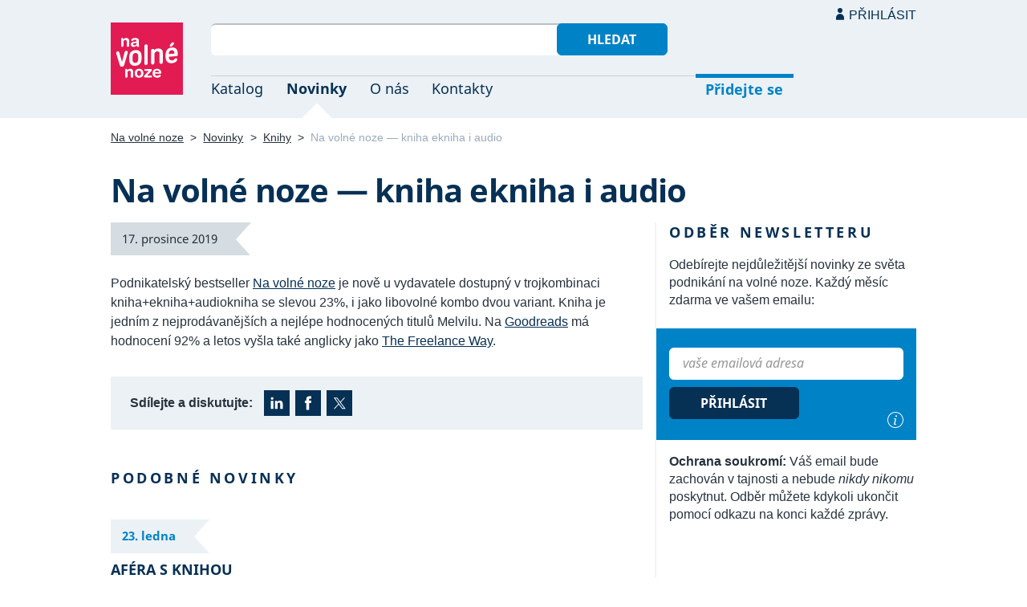

--- FILE ---
content_type: text/html; charset=UTF-8
request_url: https://navolnenoze.cz/novinky/na-volne-noze-kniha-ekniha-i-audio/
body_size: 6388
content:
<!DOCTYPE html>
<html lang="cs">
<head>
 <meta charset="UTF-8">
 <link rel="preload" href="/i/fonty/nsl.woff2" as="font" type="font/woff2" crossorigin><link rel="preload" href="/i/fonty/nse.woff2" as="font" type="font/woff2" crossorigin><link rel="preload" href="/i/fonty/nsbl.woff2" as="font" type="font/woff2" crossorigin><link rel="preload" href="/i/fonty/nsbe.woff2" as="font" type="font/woff2" crossorigin><link rel="preload" href="/i/fonty/nsil.woff2" as="font" type="font/woff2" crossorigin><link rel="preload" href="/i/fonty/nsie.woff2" as="font" type="font/woff2" crossorigin>
 <link type="text/css" media="all" href="/obrazovka.css?v=221114b" rel="stylesheet">
 <link type="text/css" media="print" href="/tisk.css?v=220804" rel="stylesheet">
 <link rel="shortcut icon" href="/favicon.ico">
 <meta name="viewport" content="width=device-width, initial-scale=1.0">
 <meta name="theme-color" content="#eaf0f5">
 <meta property="og:title" content="Na volné noze — kniha ekniha i audio">
 <meta property="og:description" content="Otevřený katalog českých freelancerů. Největší komunita nezávislých profesionálů v Česku. Založeno 2005.">
 <meta property="og:image" content="https://navolnenoze.cz/i/site/h.png">
 <meta name="twitter:card" content="summary_large_image">
 <link rel="image_src" href="https://navolnenoze.cz/i/site/h.png">
 <title>Na volné noze — kniha ekniha i audio</title>
 <meta name="description" content="Otevřený katalog českých freelancerů. Největší komunita nezávislých profesionálů v Česku. Založeno 2005.">
 <link rel="alternate" type="application/rss+xml" title="Novinky Na volné noze" href="https://navolnenoze.cz/rss/novinky/"><link rel="alternate" type="application/rss+xml" title="Blog Na volné noze" href="https://navolnenoze.cz/rss/blog/"><link rel="alternate" type="application/rss+xml" title="Nováčci Na volné noze" href="https://navolnenoze.cz/rss/katalog/">
</head>
<body>
<header id="h"><div class="mx">
<div class="ll"><h2 id="vn"><a href="/" title="Jít na úvodní stránku Navolnenoze.cz"><span>Na volné noze</span> <span>portál nezávislých profesionálů</span></a></h2></div>
<div class="lp"><div id="hl"><form action="/hledej" method="get"><input id="dotaz" name="q" required type="text" maxlength="150" class="fi"><button class="t1">Hledat</button></form></div>
<nav id="mn"><ul id="mh"><li><a href="/katalog/" title="Oborový katalog nezávislých profesionálů">Katalog</a></li><li class="a"><a href="/novinky/" title="Novinky ze světa podnikání na volné noze a náš blog">Novinky</a></li><li><a href="/o-nas/" title="Informace o nás a portálu Na volné noze">O nás</a></li><li><a href="/kontakty/" title="Kontaktní informace portálu Na volné noze">Kontakty</a></li><li id="m1"><a href="/registrace/" title="Přidejte se k členům Na volné noze">Přidejte se</a></li><li id="m2"><a href="/menu/">Přihlásit</a></li></ul><ul id="mo"><li id="m4"><a href="/menu/" title="Přihlášení pro členy a uživatele">Přihlásit</a></li><li id="m5"><a href="/registrace/">Přidejte se</a></li><li id="mr"><a href="#"><span><span>Responzivní menu</span></span></a></li></ul>
</nav></div></div></header>
<script type="text/javascript"> document.addEventListener('DOMContentLoaded', function() { if(mr=document.getElementById('mr')) { mr.addEventListener('click', function() { event.preventDefault(); document.querySelector('body').classList.toggle('o'); }); } }); </script><div class="ma" id="_1"><div class="mx">
<nav id="md"><a href="/" title="Přejít na úvodní stránku Navolnenoze.cz">Na volné noze</a> <span class="d">&gt;</span> <a href="/novinky/" title="Novinky ze světa podnikání na volné noze">Novinky</a> <span class="d">&gt;</span> <a href="/novinky/knihy/">Knihy</a> <span class="d">&gt;</span> <span class="a w">Na volné noze — kniha ekniha i audio</span></nav>
<h1 class="n1">Na volné noze — kniha ekniha i audio</h1><div class="la"><div class="ll"><div class="zd pr"><span class="z2 tx">17. prosince 2019</span></div>
<p>Podnikatelský bestseller <a href="https://www.melvil.cz/kniha-na-volne-noze">Na volné noze</a> je nově u vydavatele dostupný v trojkombinaci kniha+ekniha+audiokniha se slevou 23%, i jako libovolné kombo dvou variant. Kniha je jedním z nejprodávanějších a nejlépe hodnocených titulů Melvilu. Na <a href="https://www.goodreads.com/book/show/34453585-na-voln-noze">Goodreads</a> má hodnocení 92% a letos vyšla také anglicky jako <a href="https://freelanceway.eu/">The Freelance Way</a>.</p><div id="bs"><strong class="pr">Sdílejte a diskutujte:</strong> <span class="ss"><a href="https://www.linkedin.com/cws/share?url=https%3A%2F%2Fnavolnenoze.cz%2Fnovinky%2Fna-volne-noze-kniha-ekniha-i-audio%2F" class="i2" title="Sdílet na LinkedInu">LinkedIn</a> <a href="https://www.facebook.com/navolnenoze/posts/10156947292343862" class="i3" title="Sdílet či komentovat na Facebooku">Facebook</a>  <a href="https://x.com/intent/post?text=Na+voln%C3%A9+noze+%E2%80%94+kniha+ekniha+i+audio&amp;url=https%3A%2F%2Fnavolnenoze.cz%2Fnovinky%2Fna-volne-noze-kniha-ekniha-i-audio%2F&amp;via=navolnenoze" class="i4" title="Sdílet na síti X">X (Twitter)</a> </span></div><div id="pn"><h2 class="n">Podobné novinky</h2><div class="zd"><a href="/novinky/afera-s-knihou/" title="Trvalý odkaz na tuto novinku vydanou 23. 1. 2026">23. ledna</a></div><h3>Aféra s knihou</h3>
<p>Zajímáte se blíže o knihy a literární prostředí? Naše členka <a href="https://navolnenoze.cz/prezentace/barbora-baronova/">Bára Baronová</a> rozjela na Forendors novou informační platformu <a href="https://www.forendors.cz/barbora_baronova">Aféra s knihou</a>, kde sdílí své originální 14leté know-how — z vydávání knih a podnikání nezávislé nakladatelky a literární dokumentaristky.</p>
<p>Jak Bára píše: <em>„Aféra s knihou přináší radikální směs nakladatelských poznatků a strategií (jak v současném fluidním světě dělat knihy a nezbláznit se), teoretického myšlení, doporučení na zajímavé knihy o knihách, příležitostí pro autorstvo i nakladatelství a osobních nakladatelských fuck-ups (abyste se mohli zasmát).“</em></p><div class="sm">Sdílejte a diskutujte: <span><a href="https://www.linkedin.com/feed/update/urn:li:activity:7420440995236073472" class="i2" title="Sdílet či komentovat na LinkedInu">LinkedIn</a> <a href="https://www.facebook.com/navolnenoze/posts/pfbid0372X8fH5Nh8uf5uLgPyRKTYjR8TYyGQMC69iFJuokKZBsPANh2YqPFdANTCV5hqzAl" class="i3" title="Sdílet či komentovat na Facebooku">Facebook</a>  <a href="https://x.com/navolnenoze/status/2014675925875499085" class="i4" title="Sdílet či komentovat na síti X">X (Twitter)</a> </span> <a href="/novinky/afera-s-knihou/" title="Trvalý odkaz na tuto novinku">Trvalý odkaz</a></div><div class="zd"><a href="/novinky/nejuspesnejsi-cesky-crowdfunding/" title="Trvalý odkaz na tuto novinku vydanou 16. 12. 2025">16. prosince 2025</a></div><h3>Nejúspěšnější český crowdfunding</h3>
<p>Ukázkový příklad toho, kam až může nezávislý tvůrce posunout svůj projekt. YouTuber, streamer a spisovatel Radek Starý, známý pod přezdívkou Sterakdary, nedávno <a href="https://www.startovac.cz/projekty/exarie">dokončil kampaň na Startovači</a> pro svou chystanou knižní sci-fi trilogii Exarie s neskutečným výsledkem: 25,8 milionu korun od 11 tisíc přispěvatelů. Absolutní <a href="https://www.mam.cz/novinky/kreativita-a-kampane/2025-12/za-mesic-pres-258-milionu-korun-crowdfungingovy-projekt-radka-stareho-exarie-miri-do-realizace/">rekord českého crowdfundingu</a>.</p>
<p>Autor, který působí na online scéně od roku 2012, dokázal dlouhodobou tvorbu obsahu přetavit v masivní prodejní úspěch vlastního fyzického produktu. Jeho projekt se tím zařadil i mezi nejúspěšnější knižní kampaně celosvětově.</p>
<p><div class="yt"><div><iframe width="560" height="315" src="https://www.youtube.com/embed/0p2uafFECa4" frameborder="0" allow="accelerometer; autoplay; encrypted-media; gyroscope; picture-in-picture" allowfullscreen></iframe></div></div></p><div class="sm">Sdílejte a diskutujte: <span><a href="https://www.linkedin.com/feed/update/urn:li:activity:7406695025260130304" class="i2" title="Sdílet či komentovat na LinkedInu">LinkedIn</a> <a href="https://www.facebook.com/navolnenoze/posts/pfbid02t4UguwzFxe3hdSdZ1gS4euFKyJWmJ5SmqSdLMRYZ6WSvupgbK3h1eYfVNyHk7trgl" class="i3" title="Sdílet či komentovat na Facebooku">Facebook</a>  <a href="https://x.com/navolnenoze/status/2000930856186339526" class="i4" title="Sdílet či komentovat na síti X">X (Twitter)</a> </span> <a href="/novinky/nejuspesnejsi-cesky-crowdfunding/" title="Trvalý odkaz na tuto novinku">Trvalý odkaz</a></div><div class="zd"><a href="/novinky/mezigeneracni-predani-podnikani/" title="Trvalý odkaz na tuto novinku vydanou 15. 12. 2025">15. prosince 2025</a></div><h3>Mezigenerační předání podnikání</h3>
<p>Náš dlouholetý člen, <a href="/prezentace/michal-hanych/">Michal Hanych</a>, vydal novou knížku s všeříkajícím názvem <a href="https://www.kosmas.cz/knihy/561392/nepripravene-predani-podnikani-mezi-generacemi/">Nepřipravené předání podnikání mezi generacemi</a>. Reflektuje v ní nedávnou vlastní zkušenost a jako profesní advokát a daňový poradce k ní přidává řadu spoustu praktických postřehů — o rodinném byznysu, nástupnictví a správě majetku. Kniha vychází v malém nákladu a je příjemně tenká, přečtete ji raz dva.</p><div class="sm">Sdílejte a diskutujte: <span><a href="https://www.linkedin.com/feed/update/urn:li:activity:7406370367981838336" class="i2" title="Sdílet či komentovat na LinkedInu">LinkedIn</a> <a href="https://www.facebook.com/navolnenoze/posts/pfbid0FdNXdHExgxQzrgihQkvSVq6iJTcdvuChPN5HUvHH55MNY9Znzh2RNxtC7fxNP3Dfl" class="i3" title="Sdílet či komentovat na Facebooku">Facebook</a>  <a href="https://x.com/navolnenoze/status/2000606409172398553" class="i4" title="Sdílet či komentovat na síti X">X (Twitter)</a>  <a href="https://www.instagram.com/p/DSSonxPiFC0/" class="i5" title="Sdílet či komentovat na Instagramu">Instagram</a> </span> <a href="/novinky/mezigeneracni-predani-podnikani/" title="Trvalý odkaz na tuto novinku">Trvalý odkaz</a></div><div class="zd"><a href="/novinky/kniha-sam-sobe-marketerem/" title="Trvalý odkaz na tuto novinku vydanou 4. 12. 2025">4. prosince 2025</a></div><h3>Kniha Sám sobě marketérem</h3>
<p>Náš člen, marketér <a href="https://navolnenoze.cz/prezentace/jan-barborik/">Jan Barbořík</a> právě vydal novou knihu <a href="https://edu.samsobemarketerem.cz/">Staň se i ty sám sobě marketérem</a>, která vychází z 20 let jeho zkušeností v oboru a mimo jiné navazuje na Honzův dlouholetý stejnojmenný projekt. Jak sám popisuje:</p>
<p><em>„Je pro každého, kdo chce pochopit základy online marketingu a udělat první kroky sám. Bez agentury, bez velkého rozpočtu, bez stovek odborných pojmů.“</em></p><div class="sm">Sdílejte a diskutujte: <span><a href="https://www.linkedin.com/feed/update/urn:li:activity:7402321753365983232" class="i2" title="Sdílet či komentovat na LinkedInu">LinkedIn</a> <a href="https://www.facebook.com/navolnenoze/posts/pfbid02wBS1pmi6zuHdBACGT1mLtbCx7DxM3DJ11muxCKYgzfo7pdq49JryVJcYEwSf24TJl" class="i3" title="Sdílet či komentovat na Facebooku">Facebook</a>  <a href="https://x.com/navolnenoze/status/1996556537418911972" class="i4" title="Sdílet či komentovat na síti X">X (Twitter)</a> </span> <a href="/novinky/kniha-sam-sobe-marketerem/" title="Trvalý odkaz na tuto novinku">Trvalý odkaz</a></div><div class="zd"><a href="/novinky/zivot-terryho-pratchetta/" title="Trvalý odkaz na tuto novinku vydanou 29. 10. 2025">29. října 2025</a></div><h3>Život Terryho Pratchetta</h3>
<p>Pokud máte rádi opravdu dobře napsané biografie, <a href="https://www.databazeknih.cz/knihy/terry-pratchett-zivot-v-poznamkach-pod-carou-513043">Život v poznámkách pod čarou</a> nabízí jedinečné a velmi otevřené nahlédnutí do osobní i profesní cesty autora knih ze Zeměplochy, Terryho Pratchetta — očima jeho pravé ruky, dlouholetého asistenta a přítele Roba Wilkinse.</p>
<p>Od dětství přes novinářské začátky až po úspěšnou kariéru spisovatele na volné noze a těžké období s Alzheimerovou nemocí přibližuje kniha svéráznou Terryho povahu, kterou mnozí čtenáři pravděpodobně vůbec neznali.</p>
<p>Zároveň ukazuje i jeho podnikatelské uvažování a specifický přístup ke spolupráci s nakladateli; třeba když je občas (úspěšně) přesvědčoval, aby mu za novou knihu neplatili tak vysokou částku, jak sami navrhovali.</p>
<p>A mimochodem, existuje i velmi <a href="https://audioteka.com/cz/audiokniha/terry-pratchett-zivot-v-poznamkach/">povedená audioverze</a>, kterou do češtiny skvěle načetl herec Jan Vondráček.</p><div class="sm">Sdílejte a diskutujte: <span><a href="https://www.linkedin.com/feed/update/urn:li:activity:7389264004810084352" class="i2" title="Sdílet či komentovat na LinkedInu">LinkedIn</a> <a href="https://www.facebook.com/navolnenoze/posts/pfbid0kBQbVxPASAnfStRN7CpzimhbTRKU9fJviSqLK2jhPcsn4jLoqVWPxFSZpjBLXRgzl" class="i3" title="Sdílet či komentovat na Facebooku">Facebook</a>  <a href="https://x.com/navolnenoze/status/1983498602635813256" class="i4" title="Sdílet či komentovat na síti X">X (Twitter)</a>  <a href="https://www.instagram.com/p/DQZFHXhiE81/" class="i5" title="Sdílet či komentovat na Instagramu">Instagram</a> </span> <a href="/novinky/zivot-terryho-pratchetta/" title="Trvalý odkaz na tuto novinku">Trvalý odkaz</a></div><div><a href="/novinky/" class="tl po" title="Přejít na úvodní stránku sekce novinek">Všechny novinky</a></div></div></div><div class="lp"><div class="st"><div class="ko"><h2 id="on" class="n">Odběr newsletteru</h2><p>Odebírejte nejdůležitější novinky ze světa podnikání na volné noze. Každý měsíc zdarma ve vašem emailu:</p></div><form action="/odber" method="get" id="of"><input required name="email" type="email" class="fi" placeholder="vaše emailová adresa" title="Emailová adresa pro odběr newsletteru Na volné noze"> <button class="t2">Přihlásit</button> <a href="/newsletter/" id="ii" title="Představení newsletteru Na volné noze">i</a></form><div class="ko"><p><strong>Ochrana soukromí:</strong> Váš email bude zachován v tajnosti a nebude <em>nikdy nikomu</em> poskytnut. Odběr můžete kdykoli ukončit pomocí odkazu na konci každé zprávy.</p></div></div></div></div></div></div>
<div id="bn"><div class="mx"><h2 class="n">Newsletter</h2><div class="la"><div class="ll"><div class="n2">Nejdůležitější novinky ze světa podnikání na volné noze.<br>Každý měsíc zdarma ve vašem emailu:</div><form action="odber" method="get"><input required type="email" name="email" class="fi" placeholder="vaše emailová adresa" title="Emailová adresa pro odběr newsletteru Na volné noze"><button class="t2" title="Přihlásit zadaný email k odběru newsletteru Na volné noze">Odebírat</button></form><p class="m"><span class="t">Ochrana soukromí:</span> Váš email bude zachován v tajnosti a nebude <em>nikdy nikomu</em> poskytnut. Odběr můžete kdykoli ukončit pomocí odkazu na konci každé zprávy.</p></div><div class="lp"><div id="n1"><span class="pr"></span><span><strong>200+ top zdrojů</strong>, které sledujeme za vás</span></div><div id="n2"><span class="pr"></span><span><strong>Pro freelancery</strong> i ostatní podnikatele</span></div><div id="n3"><span class="pr"></span><span><strong>Široký záběr</strong> ve správném kontextu</span></div><div id="n4"><span class="pr"></span><span><strong>Exkluzivní obsah</strong> a úvod v každém vydání</span></div><div id="n5"><span class="pr"></span><span><strong>Od roku 2009</strong> nepřetržitě každý měsíc</span></div><div id="n6"><span class="pr"></span><span><strong>Žádný spam</strong> a 100% soukromí</span></div><div id="np"><span class="pr"></span><a href="/newsletter/" title="Představení newsletteru Na volné noze">Více o newsletteru</a></div></div></div></div></div>
<footer id="p"><div id="p1"><div class="mx la"><div class="ll">2005–2026 spravuje <a href="/prezentace/robert-vlach/" title="Informace o provozovateli">Robert Vlach</a> &amp; <a href="/o-nas/tym/" title="Tým Na volné noze">přátelé</a> <span class="d">&bull;</span> <a href="/o-nas/soukromi/" title="Naše zásady ochrany soukromí">Soukromí</a> <span class="d">&bull;</span> <a href="/o-nas/podminky/" title="Všeobecné podmínky pro uživatele a členy">Podmínky</a></div><div class="lp"><span class="sv"><a href="https://www.youtube.com/@NavolnenozeCZ" class="i1" title="Sledujte nás na YouTube">YouTube</a> <a href="https://www.linkedin.com/company/navolnenoze/" class="i2" title="Sledujte nás na LinkedIn">LinkedIn</a> <a href="https://www.facebook.com/navolnenoze" class="i3" title="Sledujte nás na Facebooku">Facebook</a> <a href="https://www.instagram.com/navolnenoze" class="i5" title="Sledujte nás na Instragramu">Instagram</a> <a href="https://x.com/navolnenoze" class="i4" title="Sledujte nás na síti X">X (Twitter)</a> <a href="https://soundcloud.com/navolnenoze" class="i6 po" title="Podcast Na volné noze na SoundCloudu">SoundCloud</a></span></div></div></div><div id="p2"><div class="mx"><a href="https://freelancing.eu/" id="if">Freelancing.eu</a> Jste více do světa? Evropské freelancery sdružuje naše sesterská komunita <a href="https://freelancing.eu/">Freelancing.eu</a>.</div></div></footer>
<!-- 0,005s -->
<script defer src="https://static.cloudflareinsights.com/beacon.min.js/vcd15cbe7772f49c399c6a5babf22c1241717689176015" integrity="sha512-ZpsOmlRQV6y907TI0dKBHq9Md29nnaEIPlkf84rnaERnq6zvWvPUqr2ft8M1aS28oN72PdrCzSjY4U6VaAw1EQ==" data-cf-beacon='{"version":"2024.11.0","token":"c9c5bc5ac77e4637ab26d5bbb8327cec","r":1,"server_timing":{"name":{"cfCacheStatus":true,"cfEdge":true,"cfExtPri":true,"cfL4":true,"cfOrigin":true,"cfSpeedBrain":true},"location_startswith":null}}' crossorigin="anonymous"></script>
<script>(function(){function c(){var b=a.contentDocument||a.contentWindow.document;if(b){var d=b.createElement('script');d.innerHTML="window.__CF$cv$params={r:'9c5d8c26ec50bde9',t:'MTc2OTc0MDIyNw=='};var a=document.createElement('script');a.src='/cdn-cgi/challenge-platform/scripts/jsd/main.js';document.getElementsByTagName('head')[0].appendChild(a);";b.getElementsByTagName('head')[0].appendChild(d)}}if(document.body){var a=document.createElement('iframe');a.height=1;a.width=1;a.style.position='absolute';a.style.top=0;a.style.left=0;a.style.border='none';a.style.visibility='hidden';document.body.appendChild(a);if('loading'!==document.readyState)c();else if(window.addEventListener)document.addEventListener('DOMContentLoaded',c);else{var e=document.onreadystatechange||function(){};document.onreadystatechange=function(b){e(b);'loading'!==document.readyState&&(document.onreadystatechange=e,c())}}}})();</script></body></html>